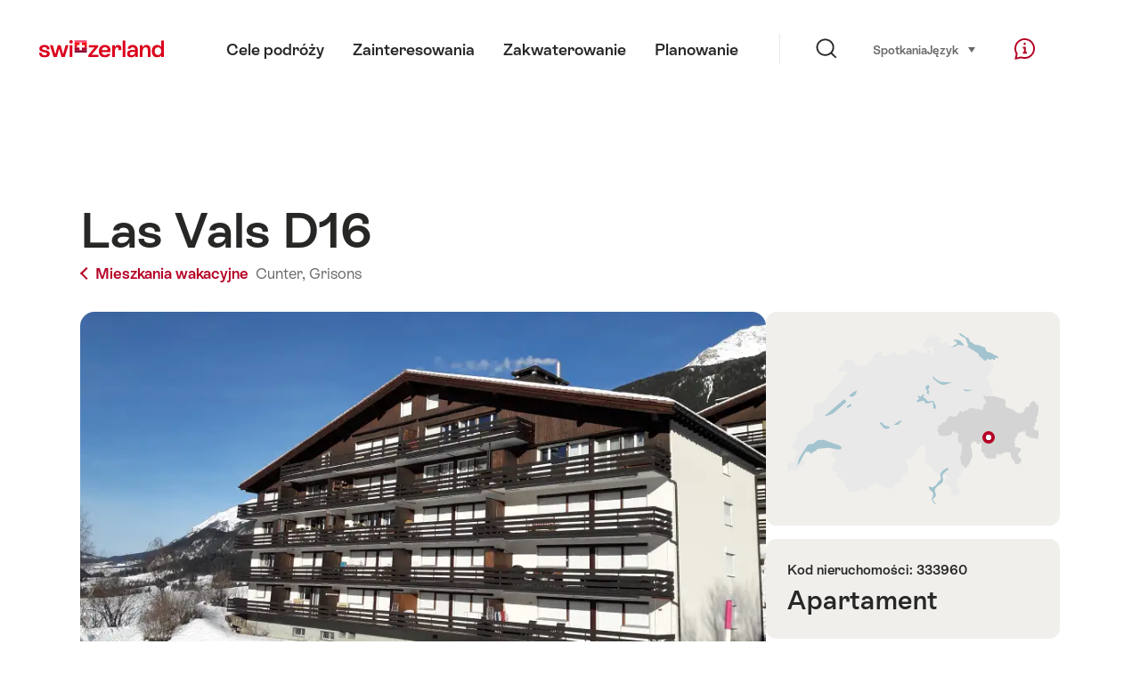

--- FILE ---
content_type: text/html; charset=utf-8
request_url: https://www.google.com/recaptcha/api2/aframe
body_size: 267
content:
<!DOCTYPE HTML><html><head><meta http-equiv="content-type" content="text/html; charset=UTF-8"></head><body><script nonce="9q3B8LP-Li2EScd5Nz-jyA">/** Anti-fraud and anti-abuse applications only. See google.com/recaptcha */ try{var clients={'sodar':'https://pagead2.googlesyndication.com/pagead/sodar?'};window.addEventListener("message",function(a){try{if(a.source===window.parent){var b=JSON.parse(a.data);var c=clients[b['id']];if(c){var d=document.createElement('img');d.src=c+b['params']+'&rc='+(localStorage.getItem("rc::a")?sessionStorage.getItem("rc::b"):"");window.document.body.appendChild(d);sessionStorage.setItem("rc::e",parseInt(sessionStorage.getItem("rc::e")||0)+1);localStorage.setItem("rc::h",'1767069601086');}}}catch(b){}});window.parent.postMessage("_grecaptcha_ready", "*");}catch(b){}</script></body></html>

--- FILE ---
content_type: application/javascript
request_url: https://chalet.myswitzerland.com/assets/js/MediaGalleryOpener-f0b8e9f7.js
body_size: 942
content:
var _=Object.defineProperty;var I=(a,t,e)=>t in a?_(a,t,{enumerable:!0,configurable:!0,writable:!0,value:e}):a[t]=e;var s=(a,t,e)=>(I(a,typeof t!="symbol"?t+"":t,e),e);import{$ as m,I as g,ap as p}from"./ui-c6df86c9.js";class v{constructor(){s(this,"el",null);s(this,"module",null);s(this,"opening",!1);s(this,"initialItem",{index:0});s(this,"close",()=>{})}init(t){this.el=t;let e=null;const h=i=>Promise.all([p(()=>import("./MediaGalleryLoader-f25fee6d.js"),["assets/js/MediaGalleryLoader-f25fee6d.js","assets/js/ui-c6df86c9.js","assets/js/useLocale-37dbfe64.js","assets/js/core-ffd0ecde.js","assets/js/useItemLoader-2a087b32.js","assets/js/loadGuidle-45a6cd39.js","assets/js/image-43e92a99.js","assets/js/useItemLoader-d84776e8.css","assets/js/MediaGalleryLoader-56025916.css"]),p(()=>import("./VueModule-8cacead2.js"),["assets/js/VueModule-8cacead2.js","assets/js/ui-c6df86c9.js","assets/js/VueLocale-0ad37dac.js","assets/js/core-ffd0ecde.js"])]).then(([{default:l},{default:r}])=>{const n=this.el;if(!n)throw new Error("Element not found");const o=new r("MediaGallery");if(o.init({el:n,app:l,replaceElement:!1,props:{initialItem:this.initialItem,triggerEl:i,onClose:u}}),this.module=o,!o.app)throw new Error("Vue app not found");return o}),y=async i=>{e||(e=h(i)),await e},u=async()=>{e&&((await e).destroy(),e=null)};this.close=u,m(document).on("click.mediagallery","[data-js-gallerylink]",i=>{var o,c;i.preventDefault();const l=i.currentTarget;let r=JSON.parse(l.dataset.jsGallerylink||"null");if(!r){const d=l.getAttribute("href");if(d){const f=g(d);isNaN(Number(f))||(r={index:Number(f)})}}r||(r={index:0});let n=l.getAttribute("aria-controls");n||(n=((o=this.el)==null?void 0:o.id)||"",l.setAttribute("aria-controls",n)),((c=this.el)==null?void 0:c.id)===n&&(this.initialItem=r,y(l))})}destroy(){this.el=null,this.close(),m(document).off("click.mediagallery")}}export{v as default};


--- FILE ---
content_type: application/javascript
request_url: https://chalet.myswitzerland.com/assets/js/Parallax-c4c4f9e9.js
body_size: 1299
content:
import{$ as o,q as E,V,B as v,L as x}from"./ui-c6df86c9.js";let t,u=!1;const p={progressParentSelector:void 0,propertyOptions:[]},I={property:void 0,function:"",from:void 0,to:void 0,unity:"",progressStart:0,progressEnd:1,lerpEasing:!0,lerpAmount:.15},y=x(c,100);t=[];y();document.addEventListener("scroll",c,{passive:!0});o(window).on("resize",c);function O(r,e){r.$el=o(r),r.progressEl=r,e=e||r.$el.data("js-parallax"),Array.isArray(e)?e=o.extend({},p,{propertyOptions:e}):e.propertyOptions?e=o.extend({},p,e):e=o.extend({},p,{propertyOptions:[e]}),e.progressParentSelector&&(r.progressEl=r.$el.closest(e.progressParentSelector)[0]),r.options=e.propertyOptions,r.options.sort((n,i)=>{const a=n.property.toLowerCase(),s=i.property.toLowerCase();return a<s?-1:a>s?1:0});for(let n=0;n<r.options.length;n++)r.options[n]=o.extend({},I,r.options[n]),r.options[n].value=0,r.options[n].currentValue=0;r.progress=0,r.isRendering="stopping",r.isInSyncWithScroll=!1,y()}function c(){for(var r=0;r<t.length;r++)A(t[r]);let e=!1;for(var r=0;r<t.length;r++)t[r].isRendering&&(e=!0);!u&&e&&(u=!0,P())}function A(r){m(r)&&E.measure(()=>{if(r.progress=V.progress(r.progressEl),r.progress>=0&&r.progress<=1){r.isInSyncWithScroll=!0;for(var e=0;e<r.options.length;e++){var n=r.options[e];r.progress<n.progressStart?n.value=n.from:r.progress>n.progressEnd?n.value=n.to:n.value=n.from+1/(n.progressEnd-n.progressStart)*(r.progress-n.progressStart)*(n.to-n.from),S(n)||(r.isInSyncWithScroll=!1)}!r.isRendering&&!r.isInSyncWithScroll&&(r.isRendering="true")}else{for(var e=0;e<r.options.length;e++){var n=r.options[e];r.progress<0?n.value=n.from:r.progress>1&&(n.value=n.to)}r.isRendering&&(r.isRendering="stopping")}})}function P(){var r=function(){for(var e=0;e<t.length;e++)W(t[e]);let n=!1;for(var e=0;e<t.length;e++)t[e].isRendering&&(n=!0);u&&!n&&(u=!1),u&&requestAnimationFrame(r)};u&&requestAnimationFrame(r)}function W(r){if(!r.isRendering||!m(r))return;r.isInSyncWithScroll=!0;for(var e=0;e<r.options.length;e++){var n=r.options[e];r.isRendering!=="stopping"&&n.lerpEasing?(n.currentValue===void 0&&(n.currentValue=0),n.currentValue=w(n.currentValue,n.value,n.lerpAmount)):n.currentValue=n.value,n.currentValue=g(n.currentValue,4),S(n)||(r.isInSyncWithScroll=!1)}r.isInSyncWithScroll&&(r.isRendering=!1),r.isRendering==="stopping"&&(r.isRendering=!1);const i=[];let a=[];for(var e=0;e<r.options.length;e++){var n=r.options[e];const h=r.options[e+1];if(a.push(n),!h||n.property!==h.property){let f="";for(let l=0;l<a.length;l++){var s=a[l];s.function?f+=s.function+"("+s.currentValue+s.unity+")":f+=s.currentValue+s.unity,l+1<a.length&&(f+=" ")}a=[],i.push({name:n.property,value:f})}}const d=[];for(var e=0;e<i.length;e++){var s=i[e];r.$el.css(s.name,s.value),d.push(s.name)}r.$el.css("will-change",d.join(","))}function m(r){if(!o.contains(document.documentElement,r)){const e=t.indexOf(r);return e>-1&&t.splice(e,1),!1}return!0}function S(r){return g(r.currentValue,2)===g(r.value,2)}function g(r,e){e=e===void 0||e<0?0:e;let n=1;for(let i=0;i<e;i++)n*=10;return Math.round(r*n)/n}function w(r,e,n){return(1-n)*r+n*e}function R(){this.ns=v.ns("Parallax")}R.prototype=new v;R.prototype.init=function(r,e){return this.el=r,O(this.el,e),t.push(this.el),c(),this};export{R as default};
